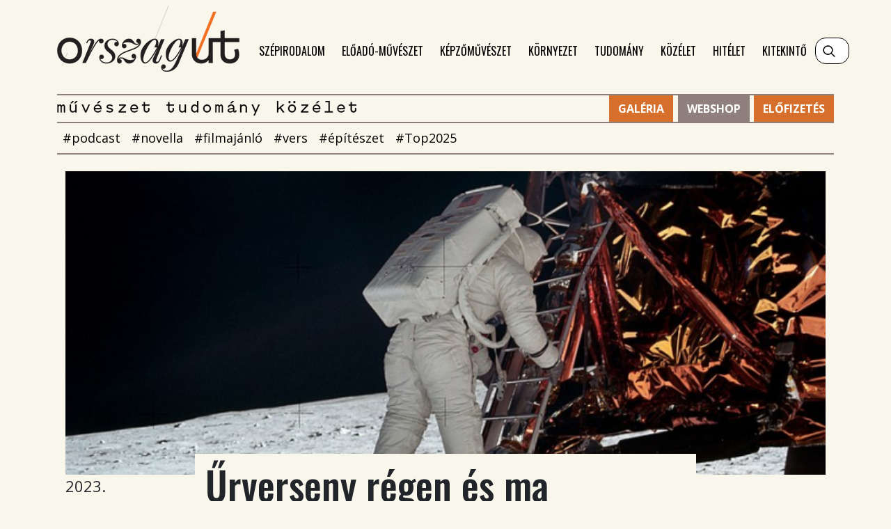

--- FILE ---
content_type: text/html; charset=UTF-8
request_url: https://orszagut.com/tudomany/ferencz-orsolya-farkas-bertalan-urstrategia-urverseny-regen-es-ma-5007
body_size: 13218
content:

<!DOCTYPE html PUBLIC "-//W3C//DTD XHTML 1.0 Transitional//EN" "http://www.w3.org/TR/xhtml1/DTD/xhtml1-transitional.dtd">
<html xmlns="http://www.w3.org/1999/xhtml" xml:lang="hu">
<head>
    <title>Űrverseny r&eacute;gen &eacute;s ma | Orsz&aacute;g&uacute;t</title>
<meta charset="utf-8" >
<meta name="robots" content="index, follow, max-image-preview:large" >
<meta name="title" content="Űrverseny r&eacute;gen &eacute;s ma | Orsz&aacute;g&uacute;t" >
<meta name="keywords" content="űrkutat&aacute;s, Farkas Bertalan, Ferencz Orsolya, Magyar Polg&aacute;ri Egy&uuml;ttműk&ouml;d&eacute;s Egyes&uuml;let, Szojuz&ndash;Apollo-program" >
<meta name="description" content="A Magyar Polg&aacute;ri Egy&uuml;ttműk&ouml;d&eacute;s Egyes&uuml;let &aacute;ltal szervezett p&oacute;diumbesz&eacute;lget&eacute;sen Ferencz Orsolya űrkutat&aacute;s&eacute;rt felelős miniszteri biztos az űrkutat&aacute;sban zajl&oacute; vet&eacute;lked&eacute;sről besz&eacute;lt, m&iacute;g Farkas Bertalan, az első &ndash; &eacute;s eddig egyetlen &ndash; magyar űrhaj&oacute;s a hőskor rivaliz&aacute;l&aacute;s&aacute;t id&eacute;zte fel." >
<meta property="og:title" content="Űrverseny r&eacute;gen &eacute;s ma" >
<meta property="og:description" content="A Magyar Polg&aacute;ri Egy&uuml;ttműk&ouml;d&eacute;s Egyes&uuml;let &aacute;ltal szervezett p&oacute;diumbesz&eacute;lget&eacute;sen Ferencz Orsolya űrkutat&aacute;s&eacute;rt felelős miniszteri biztos az űrkutat&aacute;sban zajl&oacute; vet&eacute;lked&eacute;sről besz&eacute;lt, m&iacute;g Farkas Bertalan, az első &ndash; &eacute;s eddig egyetlen &ndash; magyar űrhaj&oacute;s a hőskor rivaliz&aacute;l&aacute;s&aacute;t id&eacute;zte fel." >
<meta property="og:image" content="https://orszagut.com/data/generated/articles/5/50/article-5007/Apollo_AS11-40-5868Wiki_focuspointcut_6001000118877551020408x3141000115824915824916.jpg?key=MDE3MTlhNGI0ODA2MWMzYjBlZTMwY2UwZjBjYjQyN2U5NjBmOGE3NTlmZjIzYjA3NDRlYTg3OTRkNzYzYWUyYw==" >
<meta property="og:site_name" content="Orszagut.com" >
<meta property="og:type" content="article" >
<meta property="og:url" content="https://orszagut.com/tudomany/ferencz-orsolya-farkas-bertalan-urstrategia-urverseny-regen-es-ma-5007" >
<meta name="author" content="Barta Istv&aacute;n" >
<meta name="twitter:card" content="summary" >
<meta name="twitter:url" content="https://orszagut.com/tudomany/ferencz-orsolya-farkas-bertalan-urstrategia-urverseny-regen-es-ma-5007" >
<meta name="twitter:title" content="Űrverseny r&amp;eacute;gen &amp;eacute;s ma" >
<meta name="twitter:description" content="A Magyar Polg&amp;aacute;ri Egy&amp;uuml;ttműk&amp;ouml;d&amp;eacute;s Egyes&amp;uuml;let &amp;aacute;ltal szervezett p&amp;oacute;diumbesz&amp;eacute;lget&amp;eacute;sen Ferencz Orsolya űrkutat&amp;aacute;s&amp;eacute;rt felelős miniszteri biztos az űrkutat&amp;aacute;sban zajl&amp;oacute; vet&amp;eacute;lked&amp;eacute;sről besz&amp;eacute;lt, m&amp;iacute;g Farkas Bertalan, az első &amp;ndash; &amp;eacute;s eddig egyetlen &amp;ndash; magyar űrhaj&amp;oacute;s a hőskor rivaliz&amp;aacute;l&amp;aacute;s&amp;aacute;t id&amp;eacute;zte fel." >
<meta property="twitter:image" content="https://orszagut.com/data/generated/articles/5/50/article-5007/Apollo_AS11-40-5868Wiki_focuspointcut_6001000118877551020408x3141000115824915824916.jpg?key=MDE3MTlhNGI0ODA2MWMzYjBlZTMwY2UwZjBjYjQyN2U5NjBmOGE3NTlmZjIzYjA3NDRlYTg3OTRkNzYzYWUyYw==" >
<link rel="publisher" href="https://plus.google.com/u/0/104819768779065634464/about" >

    <meta name="facebook-domain-verification" content="mezcojqvmed2krm3jflywlr7sk6bz3" />
    <meta http-equiv="content-type" content="text/html; charset=utf-8" />
    <meta name="viewport" content="width=device-width, initial-scale=1,minimum-scale=1.0,maximum-scale=1.0,user-scalable=no">
    <link href="/build/assets/css/style.css" rel="stylesheet">
    <link rel="stylesheet" href="https://unpkg.com/swiper/swiper-bundle.min.css" />
            <link rel="stylesheet" type="text/css" href="https://orszagut.com/data/modules/css/core/Galeriak/Frontend/galeria_cikkoldal.css?t=1769318700" />
            <link rel="stylesheet" type="text/css" href="/data/css/icms-content.css?v=1767349716" />    <!--[if lt IE 9]>
    <script type="text/javascript" src="http://html5shiv.googlecode.com/svn/trunk/html5.js"></script>
    <![endif]-->

    
    <!-- Google tag (gtag.js) -->
    <script async src=https://www.googletagmanager.com/gtag/js?id=G-201FHEFLC5></script>
    <script>
        window.dataLayer = window.dataLayer || [];
        function gtag(){dataLayer.push(arguments);}
        gtag('js', new Date());
        gtag('config', 'G-201FHEFLC5');
    </script>

    <div id="fb-root"></div>
    <script async defer crossorigin="anonymous" src="https://connect.facebook.net/hu_HU/sdk.js#xfbml=1&version=v10.0"></script>
    <script type="text/javascript">
        function getDevice() {
            let device;
            const userAgent = navigator.userAgent.toLowerCase();
            const isMobile = /iPhone|iPad|iPod|Android/i.test(userAgent);

            if(isMobile) {
                device = 'mobile';
            }

            if(!isMobile) {
                device = 'desktop';
            }

            return device;
        }

        window.device_type = getDevice();
    </script>


<link type="text/css" href="/data/modules/css/core/Galeriak/Frontend/galeria_ajanlo.css?t=1769318700" rel="stylesheet" />

<link rel="stylesheet" href="/data/modules/css/core/Galeriak/Frontend/galeria_ajanlo.css?t=1769318700" />
<link rel="stylesheet" href="/data/modules/css/app/Cikk/Frontend/cikk_oldal.css?t=1769318700" />

</head>
<body class="article-page" itemscope itemtype="http://schema.org/Article"><header class="mb-4">
        <nav class="navbar navbar-expand-xl primary-navigation mb-4">
            <div class="container">
                <a class="navbar-brand" href="/"></a>
                <button class="navbar-toggler collapsed" type="button" data-bs-toggle="collapse" data-bs-target="#navbarCollapse" aria-controls="navbarCollapse" aria-expanded="false" aria-label="Toggle navigation">
                    <span></span>
                    <span></span>
                    <span></span>
                </button>
                <div class="collapse navbar-collapse" id="navbarCollapse">
                    <ul class="navbar-nav me-auto mb-2 mb-md-0">
                                                        <li class="nav-item">
                                    <a class="nav-link" href="/szepirodalom">Szépirodalom</a>
                                </li>
                                                                <li class="nav-item">
                                    <a class="nav-link" href="/eloadomuveszet">Előadó-művészet</a>
                                </li>
                                                                <li class="nav-item">
                                    <a class="nav-link" href="/kepzomuveszet">Képzőművészet</a>
                                </li>
                                                                <li class="nav-item">
                                    <a class="nav-link" href="/kornyezet">Környezet</a>
                                </li>
                                                                <li class="nav-item">
                                    <a class="nav-link" href="/tudomany">Tudomány</a>
                                </li>
                                                                <li class="nav-item">
                                    <a class="nav-link" href="/kozelet">Közélet</a>
                                </li>
                                                                <li class="nav-item">
                                    <a class="nav-link" href="/hitelet">Hitélet</a>
                                </li>
                                                                <li class="nav-item">
                                    <a class="nav-link" href="/kitekinto">Kitekintő</a>
                                </li>
                                                    </ul>
                    <form action="/kereses" method="get" class="d-flex keyword-search-wrapper">
                        <input class="form-control keyword-search" type="search" name="search_txt" autocomplete="off" placeholder="Keresés" aria-label="Keresés">
                    </form>
                </div>
            </div>
        </nav>

        <div class="secondary-navigation">
            <div class="container">
                <div class="secondary-navigation-wrapper clearfix">
                    <div class="logo-caption">
                        <img src="/build/assets/img/mtk.png" alt="Művészet tudomány közélet" />
                    </div>
                    <ul class="hashtag-navigation d-flex flex-wrap">
                                                    <li class="nav-item">
                                <a class="nav-link" href="/kereses/cimke/podcast-3528">#podcast</a>
                            </li>
                                                        <li class="nav-item">
                                <a class="nav-link" href="/kereses/cimke/novella-80">#novella</a>
                            </li>
                                                        <li class="nav-item">
                                <a class="nav-link" href="/kereses/cimke/filmajanlo-3738">#filmajánló</a>
                            </li>
                                                        <li class="nav-item">
                                <a class="nav-link" href="/kereses/cimke/vers-10">#vers</a>
                            </li>
                                                        <li class="nav-item">
                                <a class="nav-link" href="/kereses/cimke/epiteszet-394">#építészet</a>
                            </li>
                                                        <li class="nav-item">
                                <a class="nav-link" href="/kereses/cimke/top2025-16327">#Top2025</a>
                            </li>
                                                    <li class="subscribe-button">
                            <a href="https://magyarszemle.hu/elofizetes" target="_blank" class="btn btn-primary" aria-label="Előfizetés">Előfizetés</a>
                        </li>
                        <li class="webshop-button">
                            <a href="https://magyarszemle.unas.hu/" target="_blank" class="btn btn-primary" aria-label="Webshop">Webshop</a>
                        </li>                        
                        <li class="galeria-button">
                            <a href="https://orszagut.com/galeria" target="_blank" class="btn btn-primary" aria-label="Galéria">Galéria</a>
                        </li>
                    </ul>
                </div>
            </div>
        </div>
    </header><div class="banner-wrapper mb-3" style="text-align: center" >
    <div class="banner no-border" id="6975a9c045239">
                    <script type="text/javascript">
                if(window.device_type=='mobile') {
                    document.write(unescape("%3C%21--%20Goa3%20beepites%3A%20Felso%20banner%20mobil%2C%206502899%20--%3E%0D%0A%3Cdiv%20id%3D%22zone6502899%22%20class%3D%22goAdverticum%22%3E%3C%2Fdiv%3E"));
                } else {
                    document.write(unescape("%3C%21--%20Goa3%20beepites%3A%20Felso%20banner%2C%206502898%20--%3E%0D%0A%3Cdiv%20id%3D%22zone6502898%22%20class%3D%22goAdverticum%22%3E%3C%2Fdiv%3E"));
                }
            </script>
            </div>
</div><div class="banner-wrapper " style="position: absolute;     right: calc(((100% - 1320px) / 2) + 1320px);" >
    <div class="banner no-border" id="6975a9c0454ce">
                    <script type="text/javascript">
                if(window.device_type=='mobile') {
                    document.write(unescape("%3C%21--%20Goa3%20beepites%3A%20Szponzor%20mobil%2C%206502900%20--%3E%0D%0A%3Cdiv%20id%3D%22zone6502900%22%20class%3D%22goAdverticum%22%3E%3C%2Fdiv%3E"));
                } else {
                    document.write(unescape("%3C%21--%20Goa3%20be%C3%A9p%C3%ADt%C3%A9s%3A%20Oldals%C3%B3%20baloldal%2C%207262094%20--%3E%0D%0A%3Cdiv%20id%3D%22zone7262094%22%20class%3D%22goAdverticum%22%3E%3C%2Fdiv%3E%0D%0A"));
                }
            </script>
            </div>
</div><div class="banner-wrapper " style="position: absolute;     left: calc(((100% - 1320px) / 2) + 1320px);" >
    <div class="banner no-border" id="6975a9c045711">
                    <script type="text/javascript">
                if(window.device_type=='mobile') {
                    document.write(unescape("%3C%21--%20Goa3%20beepites%3A%20Oldalso%20mobil%2C%206502903%20--%3E%0D%0A%3Cdiv%20id%3D%22zone6502903%22%20class%3D%22goAdverticum%22%3E%3C%2Fdiv%3E"));
                } else {
                    document.write(unescape("%3C%21--%20Goa3%20beepites%3A%20Oldalso%2C%206502902%20--%3E%0D%0A%3Cdiv%20id%3D%22zone6502902%22%20class%3D%22goAdverticum%22%3E%3C%2Fdiv%3E"));
                }
            </script>
            </div>
</div><main class="container"><article class="container">
    <header class="article-cover cover-image">
        <picture><source media="(min-width: 768px)" srcset="/data/generated/articles/5/50/article-5007/Apollo_AS11-40-5868Wiki_focuspointscale_w696_h278_fx0.18877551020408_fy-0.15824915824916.jpg?key=MDRlNGQ0OTQ3Yzg5YmUwMTMzNjRmMzFlNmYzYzA4Y2FlYzkxYjRmYWZiNWIwN2ZmYjQ5M2Y2NTZhZTNlMDY4MA==&v=1769318848, /data/generated/articles/5/50/article-5007/Apollo_AS11-40-5868Wiki_focuspointscale_w1392_h556_fx0.18877551020408_fy-0.15824915824916.jpg?key=NzRjZTQwOTQ5NThiNDYzMzU1Y2ZmZWYyMTA2MjNjMDBhYjk2NzU5YTk0ZWRmNzEyMzZmY2UxZGM3YzkxOTM1MA==&v=1769318848 2x" /><source media="(max-width: 767px)" srcset="/data/generated/articles/5/50/article-5007/Apollo_AS11-40-5868Wiki_focuspointscale_w551_h220_fx0.18877551020408_fy-0.15824915824916.jpg?v=1769133579, /data/generated/articles/5/50/article-5007/Apollo_AS11-40-5868Wiki_focuspointscale_w1102_h440_fx0.18877551020408_fy-0.15824915824916.jpg?key=NTY3YTkzNmNkMWEwNGRlNDI1ODI1YzMxYWEwOWQ2Yjc3ZGQzMDkyMjI1NTU4NzUxZjg1N2IwMTQyMWY5MGE5MA==&v=1769318848 2x" /><img src="/data/articles/5/50/article-5007/Apollo_AS11-40-5868Wiki.jpg" alt="Űrverseny régen és ma" loading="lazy" class="" style=""></picture>    </header>
    <section class="row">
        <div class="col-xl-2">
                                        <div class="article-date">2023. szeptember 7.</div>
                        </div>
        <div class="col-xl-8">
            <div class="article-container">
                <h1 class="article-title">Űrverseny régen és ma</h1>
                                    <div class="article-author"><a class="szerzo" href="/szerzo/ujsagiro/barta-istvan-1026" rel="author">Barta István</a></div>
                                                        <div class="article-subtitle">
                        <p class=" lead">A Magyar Polgári Együttműködés Egyesület által szervezett pódiumbeszélgetésen Ferencz Orsolya űrkutatásért felelős miniszteri biztos az űrkutatásban zajló vetélkedésről beszélt, míg Farkas Bertalan, az első – és eddig egyetlen – magyar űrhajós a hőskor rivalizálását idézte fel.</p>                    </div>
                                            
                <div class="container d-flex justify-content-between">
                    <div class="banner-left">
                        <!-- Goa3 beépítés: Cikkoldali vertical banner baloldal, 7262095 -->
                        <div id="zone7262095" class="goAdverticum"></div>                        
                    </div>
                    <div class="mb-4">
                        <!-- Goa3 beépítés: Cikk belső, 6502904 -->
                        <div id="zone6502904" class="goAdverticum desktop"></div>
                        <!-- Goa3 beépítés: Cikk belső mobil, 7262174 -->
                        <div id="zone7262174" class="goAdverticum mobile"></div>
                    </div>
                    <div class="banner-right">
                        <!-- Goa3 beépítés: Cikkoldali vertical banner, 7250125 -->
                        <div id="zone7250125" class="goAdverticum"></div>                        
                    </div>
                </div>

                                <div class="article-body">
                    <p>Feszült világpolitikai helyzetben, komoly politikai felhanggal kezdődött az űrképességek fejlesztésének versenye a múlt század közepén. <a href="https://ntk.hu/budapest-talent-summit-hun/eloadok/dr-ferencz-orsolya/" target="_self">Ferencz Orsolya</a> kiemelkedő pillanatnak nevezte az Apollo-programot és a Holdra szállást, de valójában ez csak a kezdete volt annak, aminek a végét a mai napig sem látjuk pontosan. A főleg a nagyhatalmak között zajló versengés közben szerencsére egyre fejlettebb képességekre tett szert az egész emberiség. Másrészt már 1975-ben, amikor javában zajlott a hidegháború,  a világűrben a <a href="https://elteonline.hu/tudomany/2020/07/17/egy-amerikai-es-egy-orosz-kezet-fog-az-urben-45-eves-az-apollo-szojuz-program/" target="_self">Szojuz–Apollo-program</a> keretében a két nagyhatalom fantasztikus együttműködést valósított meg.</p><div class="image image-div left"><div class="img-wrapper"><img src="/data/generated/articles/5/50/article-5007/FerencOrsolyaFacebook_fit_380x10000.jpg?key=M2IxZTFhY2I5ZjY3ODViYzJlZmY2Mjc1M2U3MDcwYzYxMDgwNWY3ZjliYWM1ZTg5ODgyMjJjY2RhYTZkNjljZA==" alt="" data-origsrc="/data/articles/5/50/article-5007/FerencOrsolyaFacebook.jpg" /></div><div class="cikkkeptable"><p class="kepalairas"><em><span class="source">Ferenc Orsolya (Facebook)</span> </em></p><div class="cikkepcim"> </div></div></div><p>A nagyhatalmi játszmák árnyékában feltehető a kérdés: egy Magyarország méretű ország mit is akarhat a világűrtől? A magyarok nagyon sok tudós munkájával járultak hozzá az űrtevékenységhez, és ma már az űrtechnológia olyan mélységig jelen van a mindennapjainkban, hogy minden országnak van hozzá valamilyen viszonyulása. Nekünk is, akik valaha az elején ott voltunk – és</p><p class="highlight">a hetedik nemzetként léptünk ki a világűrbe az Interkozmosz-program</p><p>keretében – ezekre a kérdésekre választ kell adni. Ezért fogadott el a kormány 2021-ben új űrstratégiát, amelyben a realitásokat követve a nemzetközi kapcsolatok építésére került a hangsúly. Magyarországnak érthető okokból sosem lesz teljesen önálló űrprogramja, de szívesen együttműködik más országokkal, segít és bedolgozik, és ettől kezdve érintettje az űrversenynek is.</p><div class="image image-div inner"><div class="img-wrapper"><img src="/data/generated/articles/5/50/article-5007/InternationalSpaceStationanddockedspaceshuttleEndeavourWiki_fit_800x10000.jpg?key=ZGU3Mzg0NTc1OTlhMGQ3YjQzOTM5MjdlM2IxMjU0MzdhZjE1YWJlMTVlMmE3YmRlYjY4Y2JkNWZjMGM3MzM2Ng==" alt="" data-origsrc="/data/articles/5/50/article-5007/InternationalSpaceStationanddockedspaceshuttleEndeavourWiki.jpg" /></div><div class="cikkkeptable"><p class="kepalairas"><em><span class="source">A Nemzetközi Űrállomás a hozzá kapcsolódó Endeavour űrsiklóval (középen felül) (képek a Wikipediáról)</span></em></p></div></div><p> </p><p>Nemcsak politikai szempontú versengés folyt a hidegháború idején, hanem óriási tudományos küzdelem előzte meg az első Szputnyik világűrbe juttatását – idézte fel a kezdeteket Farkas Bertalan.</p><p class="highlight">Rengeteg elméleti kutatás kellett ahhoz, hogy a földi gravitációt képes legyen legyőzni egy nyolcvan kilogramm tömegű kis szerkezet.</p><p>Aztán a versengés hihetetlen nagy méreteket öltött, majd pedig megfogalmazódott, hogy embereket kellene a világűrbe küldeni. Ennek előkészítése során a szovjetek kutyákkal, az amerikaiak majmokkal kísérleteztek, mert az orvosoknak be kellett bizonyítaniuk, hogy az élő szervezet képes kibírni a súlytalanságot.</p><p>Végül 1961. április 12-én Gagarin sikeres űrutazásával a Szovjetunió gyakorlatilag legyőzte Amerikát. Számtalanszor megkérdezték, hogy Gagarin repülése megtörtént-e, sőt a rendszerváltás után</p><p class="highlight">Farkas Bertalant a parlamentben egy rendezvényen többen bizalmasan kapacitálták: most már bevallhatja, hogy nem is járt a világűrben.</p><p>Akkoriban a nemzetek között nem volt olyan értelemben versengés, hogy ki hányadikként küldhet valakit a világűrbe, viszont a kiképzés során Magyari Bélával egészséges konkurenciaharc volt köztük. Mindamellett széles körben elismerten jó páros voltak és mindenben segítették egymást.</p><div class="image image-div inner"><div class="img-wrapper"><img src="/data/generated/articles/5/50/article-5007/STS-116_spacewalkNewZealandWiki_fit_800x10000.jpg?key=YzBlMGQ3NDZlYWY2ZDQwNjIxNWFmNTQ0ZWJiYmUxYjYyOTg0ZmU0ZDVjYjNiMTAwNWQyOTIzN2ZkMmIyYWM3Nw==" alt="" data-origsrc="/data/articles/5/50/article-5007/STS-116_spacewalkNewZealandWiki.jpg" /></div><div class="cikkkeptable"><p class="kepalairas"><em><span class="source">Űrsétán a Nemzetközi Űrállomás legénysége Új-Zéland fölött</span></em></p></div></div><p> </p><p>1965-ben a szovjeteknek sikerült az első „űrsétát” végrehajtaniuk, ami végül egy szerencsésen záródó, de hihetetlenül bonyolult, fizikailag és pszichésen is megterhelő esemény lett. <a href="https://hu.wikipedia.org/wiki/Alekszej_Arhipovics_Leonov" target="_self">Leonov altábornagy</a> majdnem kint maradt a világűrben, mert</p><p class="highlight">a felfújt szkafander nem fért vissza az ajtón az űrhajóba.</p><p class="">Ekkor önhatalmúlag eltért a fedélzeti napló utasításaitól és leengedte a szkafanderben lévő légnyomást, ami önmagában is életveszélyes művelet volt, de csak így remélhette, hogy életben tud maradni. Végül visszajutott a biztonságos űrhajóba és az átmeneti légnyomásvesztés sem okozott bajt. Akárhányszor felidézte azt a napot, mindig látszott rajta, hogy élénken újraéli a kritikus pillanatokat.</p><div class="image image-div inner"><div class="img-wrapper"><img src="/data/articles/5/50/article-5007/Bertalan_FarkasWiki.jpg" alt="" data-origsrc="/data/articles/5/50/article-5007/Bertalan_FarkasWiki.jpg" /></div><div class="cikkkeptable"><p class="kepalairas"><em><span class="source">Farkas Bertalan dandártábornok, a magyar űrhajós</span></em></p></div></div><p> </p><p>Hozzá kapcsolódik az a történet, amikor a Csillagvárosban egyszer Farkas Bertalanhoz lépve váratlanul gratulált, aki megkérdezte, hogy mihez?</p><p>– Hát legyőztetek bennünket.</p><p>– Mégis miben győztük le mi magyarok a nagy Szovjetuniót?</p><p>– Mi kutyákkal kísérletezünk, ti egyből Farkast küldtök a világűrbe – mondta Leonov nevetve.</p><p>Az amerikaiak később megelégelték, hogy az űrkutatás terén mindenben a szovjetek győzedelmeskednek, ezért John F. Kennedy elnök úgy döntött, hogy</p><p class="highlight">az első embernek, aki az emberiség nagyköveteként a Hold felszínére lép, amerikainak kell lennie.</p><p>Ez végül sikerült is nekik, de a program hatalmas költségeket emésztett fel.</p><div class="image image-div inner"><div class="img-wrapper"><img src="/data/generated/articles/5/50/article-5007/Mir_from_STS-81Wiki_fit_800x10000.jpg?key=OGE1ZWRlM2I0YzliNDE1ZjQ2MjdiMzU5ZGNkYWNlOTZiMGYzZWU1ZjEwNWYyYTljZTFhOTkyODFlYWY1ZGM5NA==" alt="" data-origsrc="/data/articles/5/50/article-5007/Mir_from_STS-81Wiki.jpg" /></div><div class="cikkkeptable"><p class="kepalairas"><em><span class="source">A szovjet Mir űrállomás</span></em></p></div></div><p> </p><p>Abban az időszakban a két fő versenytárs nagy állami űrprogramot hajtott végre, óhatatlanul kiderült azonban, hogy az űrkutatás hatalmas üzleti lehetőségeket is rejt – tárta fel a motivációk lassú átalakulását a miniszteri biztos asszony. Kína űrprogramjáról mostanában sokat hallunk, de mai eredményeiket sok évtizedes munka alapozta meg.</p><p class="highlight">India a napokban Csandraján-3 programja miatt került be az iparági hírekbe, amelynek eredményeként sikeres Holdra szállást hajtottak végre.</p><p>S mostanra felzárkóztak az arab országok, a törökök és Izraelnek is saját űrprogramja van. A verseny egyre inkább többszereplőssé válik.</p><div class="img-wrapper"><img src="/data/generated/articles/5/50/article-5007/Japan_s_Kounotori_4_berthingWiki_fit_800x10000.jpg?key=NTM0OWRhOGY1YjcwZTk3NWRiNjE1MzAzYzgyNGIxODU0ZGZiYmU2NWE2ODdlMzY0NWNmZGRlYjg2ODYxZGExNQ==" alt="" data-origsrc="/data/articles/5/50/article-5007/Japan_s_Kounotori_4_berthingWiki.jpg" /></div><p class="kepalairas"> <em>A japán Kounotori 4 teherszállító űrhajó</em></p><p class="kepalairas"> </p><p>Talán észre sem vesszük, de a fejünk fölött mesterséges holdak ezrei keringenek, és mindennapi életünket, a világgazdaságot átszövi a műholdas technológia. Ezen a vonalon pedig beléptek magánszereplők és cégek is az űrtechnológiába. Mindeközben nagyon sokrétűvé is vált az űrkutatás, amely olyan, mint a nyíl hegye: a látványos akciók mögött olyan űrtevékenységek tárháza áll, amelyek talán nem olyan izgalmasak, viszont annál fontosabbak. Sőt, az űrtevékenység alá is kiépült egy harmadik réteg, az űripar, mert a szükséges csúcstechnológiát képviselő eszközöket már sorozatgyártásban kell előállítani.</p><div class="image image-div inner"><div class="img-wrapper"><img src="/data/generated/articles/5/50/article-5007/Atlantis_docked_to_MIRWiki_fit_800x10000.jpg?key=NmQyMmRlNzNkYzNlZmJkNzEwYWI2NTZiYjY4M2QzNzMxODk1MWJlMzQ1M2UxOGM2NGZkNDdiY2ZhNzI5NjQyNA==" alt="" data-origsrc="/data/articles/5/50/article-5007/Atlantis_docked_to_MIRWiki.jpg" /></div><div class="cikkkeptable"><p class="kepalairas"><em><span class="source">Az Atlantis űrsikló a Mir űrállomáshoz kapcsolódik</span></em></p></div></div><p> </p><p>Ebben viszont nagyon sok országnak lehet szerepe! Van, aki stabil fedélzeti elektronikát vagy rádiót épít, más nagyon jól tudja a sugárzásvédelmet biztosítani vagy kifinomult szenzorokat, optikai érzékelőket készíteni stb. Magyarországnak az a feladata – és a stratégiában meghatározott fejlődési iránya –, hogy amiben jók vagyunk, abban ott tudjunk maradni a világ élmezőnyében, vagy előrébb tudjunk lépni a piacon, amiben pedig van reális felzárkózási esélyünk, ott javítsunk a helyzetünkön.</p><p>Ezt csak nagy nemzetközi programok kínálta együttműködésekben tudjuk elérni.</p><p class="highlight">Pontosan annyi keresnivalónk van e téren, mint amennyi a génsebészetben vagy a védőoltások fejlesztésében.</p><p>A szívós munkát senki sem tudja megúszni, a ma kézzel foghatóvá váló eredményekért tudósgenerációk vállvetve dolgoztak évszázadokon át. Ezt a fajta alázatot a ma emberének újra meg kell tanulnia, mert a verseny dacára elkényelmesedtünk, nagyon megszoktuk, hogy mindent készen kapunk.</p>                </div>

                <div id="fb-share-button">
                    <a href="https://www.facebook.com/sharer/sharer.php?u=https%3A%2F%2Forszagut.com%2Ftudomany%2Fferencz-orsolya-farkas-bertalan-urstrategia-urverseny-regen-es-ma-5007"
                       onclick="javascript:window.open(this.href, '', 'menubar=no,toolbar=no,resizable=yes,scrollbars=yes,height=300,width=600');return false;"
                       target="_blank" class="share"><svg viewBox="0 0 12 12" preserveAspectRatio="xMidYMid meet">
                            <path class="svg-icon-path" d="M9.1,0.1V2H8C7.6,2,7.3,2.1,7.1,2.3C7,2.4,6.9,2.7,6.9,3v1.4H9L8.8,6.5H6.9V12H4.7V6.5H2.9V4.4h1.8V2.8 c0-0.9,0.3-1.6,0.7-2.1C6,0.2,6.6,0,7.5,0C8.2,0,8.7,0,9.1,0.1z"></path>
                        </svg>
                        <span>Megosztás</span>
                    </a>
                </div>

                                    <div class="tag-cloud">
                                                    <a href="/kereses/cimke/urkutatas-3976" class="tag">#űrkutatás</a>
                                                        <a href="/kereses/cimke/farkas-bertalan-7623" class="tag">#Farkas Bertalan</a>
                                                        <a href="/kereses/cimke/ferencz-orsolya-9359" class="tag">#Ferencz Orsolya</a>
                                                        <a href="/kereses/cimke/magyar-polgari-egyuttmukodes-egyesulet-9360" class="tag">#Magyar Polgári Együttműködés Egyesület</a>
                                                        <a href="/kereses/cimke/szojuzapollo-program-9361" class="tag">#Szojuz–Apollo-program</a>
                                                </div>
                                </div>
        </div>
    </section>
    <div class="separator"></div>
</article><section class="article-list">
    
    <div class="row card-sub-list">
                <div class="col-md-4">
                <div class="card">
                                            <a class="card-img-top" href="/tudomany/humor-nevetes-karneval-farsang-molnar-ferenc-komedia-udvari-bolondok-kabare-9003">
                            <picture><source media="(min-width: 1400px)" srcset="/data/generated/articles/9/90/article-9003/Jester1_focuspointscale_w416_h260_fx0_fy0.webp?v=1769014695, /data/generated/articles/9/90/article-9003/Jester1_focuspointscale_w832_h520_fx0_fy0.webp?v=1769003196 2x" /><source media="(min-width: 1200px)" srcset="/data/generated/articles/9/90/article-9003/Jester1_focuspointscale_w356_h223_fx0_fy0.webp?v=1769011721, /data/generated/articles/9/90/article-9003/Jester1_focuspointscale_w712_h446_fx0_fy0.webp?v=1769007187 2x" /><source media="(min-width: 992px)" srcset="/data/generated/articles/9/90/article-9003/Jester1_focuspointscale_w296_h185_fx0_fy0.webp?v=1769017836, /data/generated/articles/9/90/article-9003/Jester1_focuspointscale_w592_h370_fx0_fy0.webp?v=1769006891 2x" /><source media="(min-width: 768px)" srcset="/data/generated/articles/9/90/article-9003/Jester1_focuspointscale_w216_h135_fx0_fy0.webp?v=1769059093, /data/generated/articles/9/90/article-9003/Jester1_focuspointscale_w432_h270_fx0_fy0.webp?v=1769007030 2x" /><source media="(min-width: 150px)" srcset="/data/generated/articles/9/90/article-9003/Jester1_focuspointscale_w551_h344_fx0_fy0.webp?v=1769029827, /data/generated/articles/9/90/article-9003/Jester1_focuspointscale_w1102_h688_fx0_fy0.webp?v=1769006905 2x" /><source media="(max-width: 149px)" srcset="/data/generated/articles/9/90/article-9003/Jester1_focuspointscale_w516_h344_fx0_fy0.webp?key=MzYxNzRkNjA2ZWU5MTgxMzY5ZTg1OTJjMmM4YTQ3YTVhYWU2NGY5MWZiNWU3YjZjODFhODljOTQ0ZGRhNjFiNQ==&v=1769318848, /data/generated/articles/9/90/article-9003/Jester1_focuspointscale_w1032_h688_fx0_fy0.webp?v=1769006857 2x" /><source media="(min-width: 1400px)" srcset="/data/generated/articles/9/90/article-9003/Jester1_focuspointscale_w416_h260_fx0_fy0.jpg?key=ZDgwYWNmZWExNWYxMTNmYzhmZDdlYjVjMTNmMDhhZDRhYWQ1OWY0NjlkYTU0ZmU3MzJhZjBmMjU0MDc3NWM5ZQ==&v=1769318848, /data/generated/articles/9/90/article-9003/Jester1_focuspointscale_w832_h520_fx0_fy0.jpg?v=1769006899 2x" /><source media="(min-width: 1200px)" srcset="/data/generated/articles/9/90/article-9003/Jester1_focuspointscale_w356_h223_fx0_fy0.jpg?key=NjM3NGU0ZGM2NmFkYTllYTFjZjk1ODBkZDYyMjg0ZGI5YjFmNTk2MTY1Njc5MjY4MWQ1MzJkYWM2OGIzYmRiZQ==&v=1769318848, /data/generated/articles/9/90/article-9003/Jester1_focuspointscale_w712_h446_fx0_fy0.jpg?v=1769007269 2x" /><source media="(min-width: 992px)" srcset="/data/generated/articles/9/90/article-9003/Jester1_focuspointscale_w296_h185_fx0_fy0.jpg?key=NzQ4OGZkZTExYTQ1MWNjNGY5YTZiM2E3N2U2NmZmZWViNzdjNmJhZjA0ZjAyMjE3MTFlOGM1NjljMjdjYjUxNg==&v=1769318848, /data/generated/articles/9/90/article-9003/Jester1_focuspointscale_w592_h370_fx0_fy0.jpg?v=1769006839 2x" /><source media="(min-width: 768px)" srcset="/data/generated/articles/9/90/article-9003/Jester1_focuspointscale_w216_h135_fx0_fy0.jpg?key=YWY0YjEzNzIxNGQwNDk2MWNmMDc1NzcxZmI1YmZhYjhlNWIzNDQzOWQ5ZGMyMjEyN2YwOGI4ZmRkMmUwNDU4YQ==&v=1769318848, /data/generated/articles/9/90/article-9003/Jester1_focuspointscale_w432_h270_fx0_fy0.jpg?v=1769006903 2x" /><source media="(min-width: 150px)" srcset="/data/generated/articles/9/90/article-9003/Jester1_focuspointscale_w551_h344_fx0_fy0.jpg?key=NDViOWMxYjNiMmViNjRiNjQzOThhZTJjNTM1NmJkZDBhNWU5ZWQzMGUxYmFmMTQzODQ0NjJkNDMzZjU4ZWYxMg==&v=1769318848, /data/generated/articles/9/90/article-9003/Jester1_focuspointscale_w1102_h688_fx0_fy0.jpg?v=1769006857 2x" /><source media="(max-width: 149px)" srcset="/data/generated/articles/9/90/article-9003/Jester1_focuspointscale_w516_h344_fx0_fy0.jpg?key=OWEyY2IyN2E5NDE4MWQyNzE0MGMyNmQ0Njc1MTlhMzA4NWFjMWNjYjk2NTUxYzcwOThhMmJiY2NiNzY5NWFhNg==&v=1769318848, /data/generated/articles/9/90/article-9003/Jester1_focuspointscale_w1032_h688_fx0_fy0.jpg?v=1769006858 2x" /><img src="/data/articles/9/90/article-9003/Jester1.jpg" alt="Komédia, udvari bolondok, kabaré" loading="lazy" class="" style=""></picture>                        </a>
                         
                        <div class="author-name-wrapper text-right">
                            <span class="author-name">Benyik György</span>
                        </div> 
                                            <div class="card-body">
                        <h5 class="card-title">
                            <a href="/tudomany/humor-nevetes-karneval-farsang-molnar-ferenc-komedia-udvari-bolondok-kabare-9003" rel="bookmark" title="Komédia, udvari bolondok, kabaré">
                                Komédia, udvari bolondok, kabaré                            </a>
                        </h5>
                        <div class="card-text"><p class=" lead">Sumér istenek, görög drámaköltők, indiai eposzok, reneszánsz udvari intrika, Mátyás király okos bolondja, romantikus regényhősök, zsidó purim spiel, XX. századi filozófus – farsang idején belekóstolunk a humor kultúrtörténetébe.</p></div>
                    </div>
                </div>
            </div>
                        <div class="col-md-4">
                <div class="card">
                                            <a class="card-img-top" href="/tudomany/az-arral-szemben-8908">
                            <picture><source media="(min-width: 1400px)" srcset="/data/generated/articles/8/89/article-8908/nyito_konzervativ_focuspointscale_w416_h260_fx0_fy0.webp?key=NGRmYTk2YjE2OTUwYzM0ZWRkODlmZTdkNzNmYzU2OTBkMjUyYzEyYmNhMGQ3NmM1ZTU1NWFmMjg1ZjkzODdiMA==&v=1769318848, /data/generated/articles/8/89/article-8908/nyito_konzervativ_focuspointscale_w832_h520_fx0_fy0.webp?v=1769296079 2x" /><source media="(min-width: 1200px)" srcset="/data/generated/articles/8/89/article-8908/nyito_konzervativ_focuspointscale_w356_h223_fx0_fy0.webp?v=1768938357, /data/generated/articles/8/89/article-8908/nyito_konzervativ_focuspointscale_w712_h446_fx0_fy0.webp?v=1768935919 2x" /><source media="(min-width: 992px)" srcset="/data/generated/articles/8/89/article-8908/nyito_konzervativ_focuspointscale_w296_h185_fx0_fy0.webp?v=1768933986, /data/generated/articles/8/89/article-8908/nyito_konzervativ_focuspointscale_w592_h370_fx0_fy0.webp?v=1768942695 2x" /><source media="(min-width: 768px)" srcset="/data/generated/articles/8/89/article-8908/nyito_konzervativ_focuspointscale_w216_h135_fx0_fy0.webp?v=1768941699, /data/generated/articles/8/89/article-8908/nyito_konzervativ_focuspointscale_w432_h270_fx0_fy0.webp?v=1769295877 2x" /><source media="(min-width: 150px)" srcset="/data/generated/articles/8/89/article-8908/nyito_konzervativ_focuspointscale_w551_h344_fx0_fy0.webp?v=1768929731, /data/generated/articles/8/89/article-8908/nyito_konzervativ_focuspointscale_w1102_h688_fx0_fy0.webp?v=1769295525 2x" /><source media="(max-width: 149px)" srcset="/data/generated/articles/8/89/article-8908/nyito_konzervativ_focuspointscale_w516_h344_fx0_fy0.webp?key=ZmE5ZGFiM2FlNmY1MTg2NTc3NmJjZDQ5YzE0MTQ3MDMxNjcyY2EyZWQ0NGJkZTExODc2YzBkZGFjMDExMjA5Yg==&v=1769318848, /data/generated/articles/8/89/article-8908/nyito_konzervativ_focuspointscale_w1032_h688_fx0_fy0.webp?v=1768942197 2x" /><source media="(min-width: 1400px)" srcset="/data/generated/articles/8/89/article-8908/nyito_konzervativ_focuspointscale_w416_h260_fx0_fy0.jpg?key=YTc3NWQzMjE3YWI0NjA3NDIxOTliODMyNTRkNzIxYzQ2ODc1ZmUxYzk4ZDRiNGY3NDkyZDkyZGNiMTg5MjE3OQ==&v=1769318848, /data/generated/articles/8/89/article-8908/nyito_konzervativ_focuspointscale_w832_h520_fx0_fy0.jpg?v=1768942601 2x" /><source media="(min-width: 1200px)" srcset="/data/generated/articles/8/89/article-8908/nyito_konzervativ_focuspointscale_w356_h223_fx0_fy0.jpg?key=M2U2Nzg3MzlmZjJkYTUwY2ZiMzk1YTA2ZWQzNWQzZmZiNTg1YmJlN2Q1OGY2NDEzNDlhNWU0NzZmNDljZGQwYw==&v=1769318848, /data/generated/articles/8/89/article-8908/nyito_konzervativ_focuspointscale_w712_h446_fx0_fy0.jpg?v=1768943648 2x" /><source media="(min-width: 992px)" srcset="/data/generated/articles/8/89/article-8908/nyito_konzervativ_focuspointscale_w296_h185_fx0_fy0.jpg?key=M2I5N2Y4OWI0Y2FjYjU3MmNmZDA4NWM0NjNhMDM0MzJiODM5NmY2ZTc3ZWFjM2FiN2Y4NDZkNjhkMjZjNDBlOQ==&v=1769318848, /data/generated/articles/8/89/article-8908/nyito_konzervativ_focuspointscale_w592_h370_fx0_fy0.jpg?v=1768942099 2x" /><source media="(min-width: 768px)" srcset="/data/generated/articles/8/89/article-8908/nyito_konzervativ_focuspointscale_w216_h135_fx0_fy0.jpg?key=OGU4ZjYzMGY4YTU2YWQ5ZGZlNzMzN2E5ZDViNGQzYmM0ZDQxMDFlZmI4OGQzZmU2Y2E4ZGIyMGJkNDNlY2E0Mw==&v=1769318848, /data/generated/articles/8/89/article-8908/nyito_konzervativ_focuspointscale_w432_h270_fx0_fy0.jpg?v=1768942310 2x" /><source media="(min-width: 150px)" srcset="/data/generated/articles/8/89/article-8908/nyito_konzervativ_focuspointscale_w551_h344_fx0_fy0.jpg?key=OTAzNjI0M2Q3YTdmY2ViMTQ2ZmVkMGI3ZTAyOWY4YTVlZDZmNjEzYzdjZTcyOGYxOGI4OTRmN2I4ZDUzM2RhOQ==&v=1769318848, /data/generated/articles/8/89/article-8908/nyito_konzervativ_focuspointscale_w1102_h688_fx0_fy0.jpg?v=1768942447 2x" /><source media="(max-width: 149px)" srcset="/data/generated/articles/8/89/article-8908/nyito_konzervativ_focuspointscale_w516_h344_fx0_fy0.jpg?key=MTI3NjU3YzEzNGVlMzNmZWViMjk2OGI4NzRiMjY4YjdkYTdiNmVjM2RiZWExMTg0ZDg4ZjRmNjY5MzExYTZjOQ==&v=1769318848, /data/generated/articles/8/89/article-8908/nyito_konzervativ_focuspointscale_w1032_h688_fx0_fy0.jpg?v=1768942046 2x" /><img src="/data/articles/8/89/article-8908/nyito_konzervativ.jpg" alt="Az árral szemben " loading="lazy" class="" style=""></picture>                        </a>
                         
                        <div class="author-name-wrapper text-right">
                            <span class="author-name">Egedy Gergely</span>
                        </div> 
                                            <div class="card-body">
                        <h5 class="card-title">
                            <a href="/tudomany/az-arral-szemben-8908" rel="bookmark" title="Az árral szemben ">
                                Az árral szemben                             </a>
                        </h5>
                        <div class="card-text"><p class="lead" data-indd-style-name="Lead">A konzervatív gondolkodás talán legjelesebb XX. századi amerikai képviselőjének fő műve, A konzervatív eszme Burke-től Eliotig: történelmi útmutató a józan észhez (fordította Lengyel Balikó Péter és Pogrányi Lovas Miklós) tavaly decemberben jelent meg magyarul.</p></div>
                    </div>
                </div>
            </div>
                        <div class="col-md-4">
                <div class="card">
                                            <a class="card-img-top" href="/tudomany/bulgaria-euroovezeti-csatlakozasanak-margojara-9002">
                            <picture><source media="(min-width: 1400px)" srcset="/data/generated/articles/9/90/article-9002/nyito_bolgar_ma_solat_focuspointscale_w416_h260_fx0_fy0.webp?key=NTYzY2U1YWQ4ODA2MjlhNjgzN2NhY2MwMDY5ZmM0ZjQ0ZmFkMjk3N2YxODllOGJkMDgyZWUyODA1OWZmMTMxMQ==&v=1769318848, /data/generated/articles/9/90/article-9002/nyito_bolgar_ma_solat_focuspointscale_w832_h520_fx0_fy0.webp?v=1769295957 2x" /><source media="(min-width: 1200px)" srcset="/data/generated/articles/9/90/article-9002/nyito_bolgar_ma_solat_focuspointscale_w356_h223_fx0_fy0.webp?key=MjlkNDQ5ZDhlYjQxYzA4YjIyNjg4NzQ2NjQ0YjVjZjE2Y2UyNjFjMTc3YTg5MTI1ZWZmYjMwMjZhZGQxMzdhNA==&v=1769318848, /data/generated/articles/9/90/article-9002/nyito_bolgar_ma_solat_focuspointscale_w712_h446_fx0_fy0.webp?v=1769295710 2x" /><source media="(min-width: 992px)" srcset="/data/generated/articles/9/90/article-9002/nyito_bolgar_ma_solat_focuspointscale_w296_h185_fx0_fy0.webp?key=ODdiMWFlNGU3ZTZhMDE3ZTM3MmEwNjg3Y2ZhNWE0YTE5NmViNzVkZWJmNTIzZTQyYWY3YzhiNDYxODQwMzRiMw==&v=1769318848, /data/generated/articles/9/90/article-9002/nyito_bolgar_ma_solat_focuspointscale_w592_h370_fx0_fy0.webp?v=1768942310 2x" /><source media="(min-width: 768px)" srcset="/data/generated/articles/9/90/article-9002/nyito_bolgar_ma_solat_focuspointscale_w216_h135_fx0_fy0.webp?v=1768941698, /data/generated/articles/9/90/article-9002/nyito_bolgar_ma_solat_focuspointscale_w432_h270_fx0_fy0.webp?v=1768937591 2x" /><source media="(min-width: 150px)" srcset="/data/generated/articles/9/90/article-9002/nyito_bolgar_ma_solat_focuspointscale_w551_h344_fx0_fy0.webp?key=ZGFlZjFjMWYxNjUyMWExZmZkMzgxYTZkZjZlNWM2Y2JjYTUyZmVkZWM5OTNlZjk3MzU2Yzg4MGY4ZWJlNDJkYw==&v=1769318848, /data/generated/articles/9/90/article-9002/nyito_bolgar_ma_solat_focuspointscale_w1102_h688_fx0_fy0.webp?v=1769295534 2x" /><source media="(max-width: 149px)" srcset="/data/generated/articles/9/90/article-9002/nyito_bolgar_ma_solat_focuspointscale_w516_h344_fx0_fy0.webp?v=1769015648, /data/generated/articles/9/90/article-9002/nyito_bolgar_ma_solat_focuspointscale_w1032_h688_fx0_fy0.webp?v=1768942157 2x" /><source media="(min-width: 1400px)" srcset="/data/generated/articles/9/90/article-9002/nyito_bolgar_ma_solat_focuspointscale_w416_h260_fx0_fy0.jpg?v=1769058364, /data/generated/articles/9/90/article-9002/nyito_bolgar_ma_solat_focuspointscale_w832_h520_fx0_fy0.jpg?v=1768954401 2x" /><source media="(min-width: 1200px)" srcset="/data/generated/articles/9/90/article-9002/nyito_bolgar_ma_solat_focuspointscale_w356_h223_fx0_fy0.jpg?v=1769058367, /data/generated/articles/9/90/article-9002/nyito_bolgar_ma_solat_focuspointscale_w712_h446_fx0_fy0.jpg?v=1768942340 2x" /><source media="(min-width: 992px)" srcset="/data/generated/articles/9/90/article-9002/nyito_bolgar_ma_solat_focuspointscale_w296_h185_fx0_fy0.jpg?v=1769058369, /data/generated/articles/9/90/article-9002/nyito_bolgar_ma_solat_focuspointscale_w592_h370_fx0_fy0.jpg?v=1768942099 2x" /><source media="(min-width: 768px)" srcset="/data/generated/articles/9/90/article-9002/nyito_bolgar_ma_solat_focuspointscale_w216_h135_fx0_fy0.jpg?v=1769058373, /data/generated/articles/9/90/article-9002/nyito_bolgar_ma_solat_focuspointscale_w432_h270_fx0_fy0.jpg?v=1768942149 2x" /><source media="(min-width: 150px)" srcset="/data/generated/articles/9/90/article-9002/nyito_bolgar_ma_solat_focuspointscale_w551_h344_fx0_fy0.jpg?v=1769058375, /data/generated/articles/9/90/article-9002/nyito_bolgar_ma_solat_focuspointscale_w1102_h688_fx0_fy0.jpg?v=1768945163 2x" /><source media="(max-width: 149px)" srcset="/data/generated/articles/9/90/article-9002/nyito_bolgar_ma_solat_focuspointscale_w516_h344_fx0_fy0.jpg?v=1769058378, /data/generated/articles/9/90/article-9002/nyito_bolgar_ma_solat_focuspointscale_w1032_h688_fx0_fy0.jpg?v=1768942447 2x" /><img src="/data/articles/9/90/article-9002/nyito_bolgar_ma_solat.jpg" alt="Bulgária euróövezeti csatlakozásának margójára" loading="lazy" class="" style=""></picture>                        </a>
                         
                        <div class="author-name-wrapper text-right">
                            <span class="author-name">Becsey Zsolt</span>
                        </div> 
                                            <div class="card-body">
                        <h5 class="card-title">
                            <a href="/tudomany/bulgaria-euroovezeti-csatlakozasanak-margojara-9002" rel="bookmark" title="Bulgária euróövezeti csatlakozásának margójára">
                                Bulgária euróövezeti csatlakozásának margójára                            </a>
                        </h5>
                        <div class="card-text"><p class=" lead">A bolgár eurót csak üdvözölni lehet, még akkor is, ha számos gazdasági kérdés változatlanul megoldásra vár. A felzárkózás szempontjából kulcsfontosságú vízválasztó évek jönnek nemcsak Bulgária, hanem az egész régiónk szempontjából.</p></div>
                    </div>
                </div>
            </div>
                </div>
    <div class="separator"></div>
</section></main><div class="banner-wrapper " style="text-align: center;" >
    <div class="banner " id="6975a9c055908">
                    <script type="text/javascript">
                if(window.device_type=='mobile') {
                    document.write(unescape(""));
                } else {
                    document.write(unescape("%3C%21--%20Goa3%20be%C3%A9p%C3%ADt%C3%A9s%3A%20L%C3%A1bl%C3%A9c%20leaderboard%20csak%20rovatoldal%2C%207249965%20--%3E%0D%0A%3Cdiv%20id%3D%22zone7249965%22%20class%3D%22goAdverticum%22%3E%3C%2Fdiv%3E"));
                }
            </script>
            </div>
</div><!-- FOOTER -->
<footer class="container">
    <div class="row">
        <div class="col-12 col-lg-4 col-xxl-2">
            <img src="/build/assets/img/kim_logo.png" class="emmi-logo" style="width: 200px"/>
        </div>
        <div class="col-12 col-lg-8 mt-4 mt-lg-0 col-xxl-5">
            AZ ORSZÁGÚT MEGJELENÉSÉT<br />
            A KULTURÁLIS ÉS INNOVÁCIÓS MINISZTÉRIUM TÁMOGATJA
        </div>
        <div class="col-12 col-lg-4 col-xxl-2 mt-4 mt-xxl-0">
                            <a href="/impresszum" class="footer-link" title="Impresszum">Impresszum</a>
                                <a href="/kapcsolat" class="footer-link" title="Kapcsolat">Kapcsolat</a>
                                <a href="/orszagut/mediaajanlat-8404" class="footer-link" title="Médiaajánlat">Médiaajánlat</a>
                        </div>
        <div class="col-12 col-lg-8 col-xxl-3 mt-lg-4 mt-xxl-0">
                                    <a href="/altalanos-szerzodesi-feltetelek" class="footer-link" title="Általános szerződési feltételek">Általános szerződési feltételek</a>
                                <a href="/adatvedelmi-tajekoztato" class="footer-link" title="Adatkezelési tájékoztató">Adatkezelési tájékoztató</a>
                        </div>
    </div>
</footer><!--[if lt IE 9]>
    <script src="/static/frontend/js/jquery.1.10.1.js" type="text/javascript"></script>
    <script src="/static/frontend/modernizr/modernizr-custom.js" type="text/javascript"></script>
    <![endif]-->
    <![if !lt IE 9]>
    <script src="/static/frontend/js/jquery-3.3.1.min.js" type="text/javascript"></script>
    <![endif]>
    <script type="text/javascript" src="/static/frontend/js/admin.js?t=1769317500"></script>
<script type="text/javascript" src="/static/frontend/js/jquery.1.10.1.js?t=1769317500"></script>
<script type="text/javascript" src="/static/frontend/js/jquery-ui-1.10.4.custom.js?t=1769317500"></script>
<script type="text/javascript" src="/static/frontend/js/profiler.js?t=1769317500"></script>
<script type="text/javascript" src="/static/frontend/js/datepicker-hu.js?t=1769317500"></script>
<script type="text/javascript" src="/static/frontend/js/jquery.validate.min.js?t=1769317500"></script>
<script type="text/javascript" src="/static/frontend/js/jquery.focuspoint.js?t=1769317500"></script>
<script type="text/javascript" src="/static/frontend/js/image-loader.js?t=1769317500"></script>

<script type="text/javascript" src="/data/modules/js/core/Galeriak/Frontend/galeria_ajanlo.js?t=1769317500"></script>

    <script src="https://cdn.jsdelivr.net/npm/bootstrap@5.0.0-beta1/dist/js/bootstrap.bundle.min.js" integrity="sha384-ygbV9kiqUc6oa4msXn9868pTtWMgiQaeYH7/t7LECLbyPA2x65Kgf80OJFdroafW" crossorigin="anonymous"></script>
    <script src="https://unpkg.com/swiper/swiper-bundle.min.js"></script>
    <script type="text/javascript" src="/static/frontend/js/main.js?t=1769317500"></script>
            <script src="https://orszagut.com/data/modules/js/core/Galeriak/Frontend/galeria_cikkoldal.js?t=1769317500" type="text/javascript"></script>
            
    <script type="text/javascript" charset="utf-8"
            src="//ad.adverticum.net/g3.js"></script>
</body>
</html>

--- FILE ---
content_type: application/javascript
request_url: https://orszagut.com/static/frontend/js/main.js?t=1769317500
body_size: 527
content:
$(document).ready(function() {
    if ($('.swiper-container').length) {
        var swiper = new Swiper('.swiper-container', {
            slidesPerView: 2,
            spaceBetween: 15,
            grabCursor: true,
            navigation: {
                nextEl: '.swiper-button-next',
                prevEl: '.swiper-button-prev',
            },
            breakpoints: {
                768: {
                    slidesPerView: 4
                },
                992: {
                    slidesPerView: 6
                },
                1200: {
                    slidesPerView: 9
                }
            }
        });
    }
});